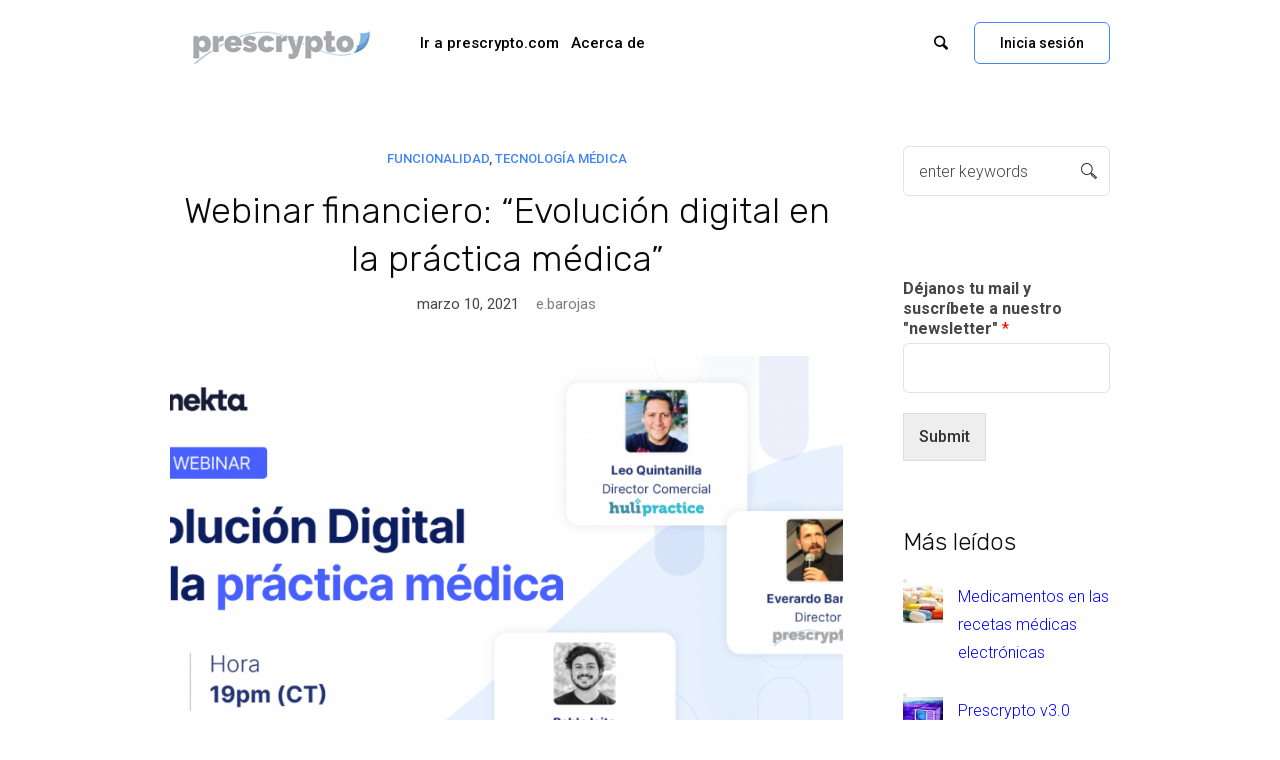

--- FILE ---
content_type: text/html; charset=UTF-8
request_url: https://blog.prescrypto.com/funcionalidad/webinar-financiero-evolucion-digital-en-la-practica-medica/
body_size: 14101
content:
<!DOCTYPE html>
<html lang="es" class="cmsmasters_html">
<head>
<meta charset="UTF-8" />
<meta name="viewport" content="width=device-width, initial-scale=1, maximum-scale=1" />
<meta name="format-detection" content="telephone=no" />
<link rel="profile" href="https://gmpg.org/xfn/11" />
<link rel="pingback" href="https://blog.prescrypto.com/xmlrpc.php" />
<!-- Google Tag Manager -->
<script>(function(w,d,s,l,i){w[l]=w[l]||[];w[l].push({'gtm.start':
new Date().getTime(),event:'gtm.js'});var f=d.getElementsByTagName(s)[0],
j=d.createElement(s),dl=l!='dataLayer'?'&l='+l:'';j.async=true;j.src=
'https://www.googletagmanager.com/gtm.js?id='+i+dl;f.parentNode.insertBefore(j,f);
})(window,document,'script','dataLayer','GTM-5SSQM7H');</script>
<!-- End Google Tag Manager -->
<title>Webinar financiero: &quot;Evolución digital en la práctica médica&quot; &mdash; El Blog de Prescrypto</title>
<meta name='robots' content='max-image-preview:large' />
	<style>img:is([sizes="auto" i], [sizes^="auto," i]) { contain-intrinsic-size: 3000px 1500px }</style>
	

<meta name="robots" content="max-snippet:-1, max-image-preview:large, max-video-preview:-1"/>
<link rel="canonical" href="https://blog.prescrypto.com/funcionalidad/webinar-financiero-evolucion-digital-en-la-practica-medica/" />
<meta property="og:locale" content="es_MX" />
<meta property="og:type" content="article" />
<meta property="og:title" content="Webinar financiero: &quot;Evolución digital en la práctica médica&quot; &mdash; El Blog de Prescrypto" />
<meta property="og:description" content="La adopción de tecnologías digitales por profesionales de la salud está trayendo talento y productos nuevos e interesantes, algunos de ellos nos ayudan a facilitar las finanzas del consultorio. Los invitamos a un webinar en conjunto con la empresa financiera Conekta acerca de cómo está evolucinando la práctica médica. Hablaremos de temas financieros relevantes al..." />
<meta property="og:url" content="https://blog.prescrypto.com/funcionalidad/webinar-financiero-evolucion-digital-en-la-practica-medica/" />
<meta property="og:site_name" content="El Blog de Prescrypto" />
<meta property="article:publisher" content="https://es-la.facebook.com/prescrypto/" />
<meta property="article:section" content="Funcionalidad" />
<meta property="article:published_time" content="2021-03-11T01:29:04+00:00" />
<meta property="article:modified_time" content="2021-03-11T18:32:51+00:00" />
<meta property="og:updated_time" content="2021-03-11T18:32:51+00:00" />
<meta property="og:image" content="https://blog.prescrypto.com/wp-content/uploads/2021/03/webinar-prescrypto-2021.png" />
<meta property="og:image:secure_url" content="https://blog.prescrypto.com/wp-content/uploads/2021/03/webinar-prescrypto-2021.png" />
<meta property="og:image:width" content="1200" />
<meta property="og:image:height" content="630" />
<meta name="twitter:card" content="summary_large_image" />
<meta name="twitter:description" content="La adopción de tecnologías digitales por profesionales de la salud está trayendo talento y productos nuevos e interesantes, algunos de ellos nos ayudan a facilitar las finanzas del consultorio. Los invitamos a un webinar en conjunto con la empresa financiera Conekta acerca de cómo está evolucinando la práctica médica. Hablaremos de temas financieros relevantes al..." />
<meta name="twitter:title" content="Webinar financiero: &quot;Evolución digital en la práctica médica&quot; &mdash; El Blog de Prescrypto" />
<meta name="twitter:site" content="@prescrypto" />
<meta name="twitter:image" content="https://blog.prescrypto.com/wp-content/uploads/2021/03/webinar-prescrypto-2021.png" />
<meta name="twitter:creator" content="@e_barojas" />
<script type='application/ld+json' class='yoast-schema-graph yoast-schema-graph--main'>{"@context":"https://schema.org","@graph":[{"@type":"WebSite","@id":"https://blog.prescrypto.com/#website","url":"https://blog.prescrypto.com/","name":"El Blog de Prescrypto","description":"Prescripciones M\u00e9dicas Electr\u00f3nicas","potentialAction":{"@type":"SearchAction","target":"https://blog.prescrypto.com/?s={search_term_string}","query-input":"required name=search_term_string"}},{"@type":"ImageObject","@id":"https://blog.prescrypto.com/funcionalidad/webinar-financiero-evolucion-digital-en-la-practica-medica/#primaryimage","url":"https://blog.prescrypto.com/wp-content/uploads/2021/03/webinar-prescrypto-2021.png","width":1200,"height":630},{"@type":"WebPage","@id":"https://blog.prescrypto.com/funcionalidad/webinar-financiero-evolucion-digital-en-la-practica-medica/#webpage","url":"https://blog.prescrypto.com/funcionalidad/webinar-financiero-evolucion-digital-en-la-practica-medica/","inLanguage":"es","name":"Webinar financiero: &quot;Evoluci\u00f3n digital en la pr\u00e1ctica m\u00e9dica&quot; &mdash; El Blog de Prescrypto","isPartOf":{"@id":"https://blog.prescrypto.com/#website"},"primaryImageOfPage":{"@id":"https://blog.prescrypto.com/funcionalidad/webinar-financiero-evolucion-digital-en-la-practica-medica/#primaryimage"},"datePublished":"2021-03-11T01:29:04+00:00","dateModified":"2021-03-11T18:32:51+00:00","author":{"@id":"https://blog.prescrypto.com/#/schema/person/f43ad3170ef08e53c1b9f66f86c21004"}},{"@type":["Person"],"@id":"https://blog.prescrypto.com/#/schema/person/f43ad3170ef08e53c1b9f66f86c21004","name":"e.barojas","image":{"@type":"ImageObject","@id":"https://blog.prescrypto.com/#authorlogo","url":"https://secure.gravatar.com/avatar/378df2eaca400a561d4062fe645b543b?s=96&d=mm&r=g","caption":"e.barojas"},"description":"CEO y fundador de Prescrypto","sameAs":["https://twitter.com/e_barojas"]}]}</script>
<!-- / Yoast SEO Premium plugin. -->

<link rel='dns-prefetch' href='//secure.gravatar.com' />
<link rel='dns-prefetch' href='//www.googletagmanager.com' />
<link rel='dns-prefetch' href='//stats.wp.com' />
<link rel='dns-prefetch' href='//fonts.googleapis.com' />
<link rel='dns-prefetch' href='//v0.wordpress.com' />
<link rel='preconnect' href='//c0.wp.com' />
<link rel="alternate" type="application/rss+xml" title="El Blog de Prescrypto &raquo; Feed" href="https://blog.prescrypto.com/feed/" />
<link rel="alternate" type="application/rss+xml" title="El Blog de Prescrypto &raquo; RSS de los comentarios" href="https://blog.prescrypto.com/comments/feed/" />
<link rel="alternate" type="application/rss+xml" title="El Blog de Prescrypto &raquo; Webinar financiero: &#8220;Evolución digital en la práctica médica&#8221; RSS de los comentarios" href="https://blog.prescrypto.com/funcionalidad/webinar-financiero-evolucion-digital-en-la-practica-medica/feed/" />
<script>
/* <![CDATA[ */
window._wpemojiSettings = {"baseUrl":"https:\/\/s.w.org\/images\/core\/emoji\/15.0.3\/72x72\/","ext":".png","svgUrl":"https:\/\/s.w.org\/images\/core\/emoji\/15.0.3\/svg\/","svgExt":".svg","source":{"concatemoji":"https:\/\/blog.prescrypto.com\/wp-includes\/js\/wp-emoji-release.min.js"}};
/*! This file is auto-generated */
!function(i,n){var o,s,e;function c(e){try{var t={supportTests:e,timestamp:(new Date).valueOf()};sessionStorage.setItem(o,JSON.stringify(t))}catch(e){}}function p(e,t,n){e.clearRect(0,0,e.canvas.width,e.canvas.height),e.fillText(t,0,0);var t=new Uint32Array(e.getImageData(0,0,e.canvas.width,e.canvas.height).data),r=(e.clearRect(0,0,e.canvas.width,e.canvas.height),e.fillText(n,0,0),new Uint32Array(e.getImageData(0,0,e.canvas.width,e.canvas.height).data));return t.every(function(e,t){return e===r[t]})}function u(e,t,n){switch(t){case"flag":return n(e,"\ud83c\udff3\ufe0f\u200d\u26a7\ufe0f","\ud83c\udff3\ufe0f\u200b\u26a7\ufe0f")?!1:!n(e,"\ud83c\uddfa\ud83c\uddf3","\ud83c\uddfa\u200b\ud83c\uddf3")&&!n(e,"\ud83c\udff4\udb40\udc67\udb40\udc62\udb40\udc65\udb40\udc6e\udb40\udc67\udb40\udc7f","\ud83c\udff4\u200b\udb40\udc67\u200b\udb40\udc62\u200b\udb40\udc65\u200b\udb40\udc6e\u200b\udb40\udc67\u200b\udb40\udc7f");case"emoji":return!n(e,"\ud83d\udc26\u200d\u2b1b","\ud83d\udc26\u200b\u2b1b")}return!1}function f(e,t,n){var r="undefined"!=typeof WorkerGlobalScope&&self instanceof WorkerGlobalScope?new OffscreenCanvas(300,150):i.createElement("canvas"),a=r.getContext("2d",{willReadFrequently:!0}),o=(a.textBaseline="top",a.font="600 32px Arial",{});return e.forEach(function(e){o[e]=t(a,e,n)}),o}function t(e){var t=i.createElement("script");t.src=e,t.defer=!0,i.head.appendChild(t)}"undefined"!=typeof Promise&&(o="wpEmojiSettingsSupports",s=["flag","emoji"],n.supports={everything:!0,everythingExceptFlag:!0},e=new Promise(function(e){i.addEventListener("DOMContentLoaded",e,{once:!0})}),new Promise(function(t){var n=function(){try{var e=JSON.parse(sessionStorage.getItem(o));if("object"==typeof e&&"number"==typeof e.timestamp&&(new Date).valueOf()<e.timestamp+604800&&"object"==typeof e.supportTests)return e.supportTests}catch(e){}return null}();if(!n){if("undefined"!=typeof Worker&&"undefined"!=typeof OffscreenCanvas&&"undefined"!=typeof URL&&URL.createObjectURL&&"undefined"!=typeof Blob)try{var e="postMessage("+f.toString()+"("+[JSON.stringify(s),u.toString(),p.toString()].join(",")+"));",r=new Blob([e],{type:"text/javascript"}),a=new Worker(URL.createObjectURL(r),{name:"wpTestEmojiSupports"});return void(a.onmessage=function(e){c(n=e.data),a.terminate(),t(n)})}catch(e){}c(n=f(s,u,p))}t(n)}).then(function(e){for(var t in e)n.supports[t]=e[t],n.supports.everything=n.supports.everything&&n.supports[t],"flag"!==t&&(n.supports.everythingExceptFlag=n.supports.everythingExceptFlag&&n.supports[t]);n.supports.everythingExceptFlag=n.supports.everythingExceptFlag&&!n.supports.flag,n.DOMReady=!1,n.readyCallback=function(){n.DOMReady=!0}}).then(function(){return e}).then(function(){var e;n.supports.everything||(n.readyCallback(),(e=n.source||{}).concatemoji?t(e.concatemoji):e.wpemoji&&e.twemoji&&(t(e.twemoji),t(e.wpemoji)))}))}((window,document),window._wpemojiSettings);
/* ]]> */
</script>
<link rel='stylesheet' id='layerslider-css' href='https://blog.prescrypto.com/wp-content/plugins/LayerSlider/static/layerslider/css/layerslider.css' media='all' />
<style id='wp-emoji-styles-inline-css'>

	img.wp-smiley, img.emoji {
		display: inline !important;
		border: none !important;
		box-shadow: none !important;
		height: 1em !important;
		width: 1em !important;
		margin: 0 0.07em !important;
		vertical-align: -0.1em !important;
		background: none !important;
		padding: 0 !important;
	}
</style>
<link rel='stylesheet' id='wp-block-library-css' href='https://c0.wp.com/c/6.7.1/wp-includes/css/dist/block-library/style.min.css' media='all' />
<link rel='stylesheet' id='mediaelement-css' href='https://c0.wp.com/c/6.7.1/wp-includes/js/mediaelement/mediaelementplayer-legacy.min.css' media='all' />
<link rel='stylesheet' id='wp-mediaelement-css' href='https://c0.wp.com/c/6.7.1/wp-includes/js/mediaelement/wp-mediaelement.min.css' media='all' />
<style id='jetpack-sharing-buttons-style-inline-css'>
.jetpack-sharing-buttons__services-list{display:flex;flex-direction:row;flex-wrap:wrap;gap:0;list-style-type:none;margin:5px;padding:0}.jetpack-sharing-buttons__services-list.has-small-icon-size{font-size:12px}.jetpack-sharing-buttons__services-list.has-normal-icon-size{font-size:16px}.jetpack-sharing-buttons__services-list.has-large-icon-size{font-size:24px}.jetpack-sharing-buttons__services-list.has-huge-icon-size{font-size:36px}@media print{.jetpack-sharing-buttons__services-list{display:none!important}}.editor-styles-wrapper .wp-block-jetpack-sharing-buttons{gap:0;padding-inline-start:0}ul.jetpack-sharing-buttons__services-list.has-background{padding:1.25em 2.375em}
</style>
<style id='classic-theme-styles-inline-css'>
/*! This file is auto-generated */
.wp-block-button__link{color:#fff;background-color:#32373c;border-radius:9999px;box-shadow:none;text-decoration:none;padding:calc(.667em + 2px) calc(1.333em + 2px);font-size:1.125em}.wp-block-file__button{background:#32373c;color:#fff;text-decoration:none}
</style>
<style id='global-styles-inline-css'>
:root{--wp--preset--aspect-ratio--square: 1;--wp--preset--aspect-ratio--4-3: 4/3;--wp--preset--aspect-ratio--3-4: 3/4;--wp--preset--aspect-ratio--3-2: 3/2;--wp--preset--aspect-ratio--2-3: 2/3;--wp--preset--aspect-ratio--16-9: 16/9;--wp--preset--aspect-ratio--9-16: 9/16;--wp--preset--color--black: #000000;--wp--preset--color--cyan-bluish-gray: #abb8c3;--wp--preset--color--white: #ffffff;--wp--preset--color--pale-pink: #f78da7;--wp--preset--color--vivid-red: #cf2e2e;--wp--preset--color--luminous-vivid-orange: #ff6900;--wp--preset--color--luminous-vivid-amber: #fcb900;--wp--preset--color--light-green-cyan: #7bdcb5;--wp--preset--color--vivid-green-cyan: #00d084;--wp--preset--color--pale-cyan-blue: #8ed1fc;--wp--preset--color--vivid-cyan-blue: #0693e3;--wp--preset--color--vivid-purple: #9b51e0;--wp--preset--color--: #4285f4;--wp--preset--gradient--vivid-cyan-blue-to-vivid-purple: linear-gradient(135deg,rgba(6,147,227,1) 0%,rgb(155,81,224) 100%);--wp--preset--gradient--light-green-cyan-to-vivid-green-cyan: linear-gradient(135deg,rgb(122,220,180) 0%,rgb(0,208,130) 100%);--wp--preset--gradient--luminous-vivid-amber-to-luminous-vivid-orange: linear-gradient(135deg,rgba(252,185,0,1) 0%,rgba(255,105,0,1) 100%);--wp--preset--gradient--luminous-vivid-orange-to-vivid-red: linear-gradient(135deg,rgba(255,105,0,1) 0%,rgb(207,46,46) 100%);--wp--preset--gradient--very-light-gray-to-cyan-bluish-gray: linear-gradient(135deg,rgb(238,238,238) 0%,rgb(169,184,195) 100%);--wp--preset--gradient--cool-to-warm-spectrum: linear-gradient(135deg,rgb(74,234,220) 0%,rgb(151,120,209) 20%,rgb(207,42,186) 40%,rgb(238,44,130) 60%,rgb(251,105,98) 80%,rgb(254,248,76) 100%);--wp--preset--gradient--blush-light-purple: linear-gradient(135deg,rgb(255,206,236) 0%,rgb(152,150,240) 100%);--wp--preset--gradient--blush-bordeaux: linear-gradient(135deg,rgb(254,205,165) 0%,rgb(254,45,45) 50%,rgb(107,0,62) 100%);--wp--preset--gradient--luminous-dusk: linear-gradient(135deg,rgb(255,203,112) 0%,rgb(199,81,192) 50%,rgb(65,88,208) 100%);--wp--preset--gradient--pale-ocean: linear-gradient(135deg,rgb(255,245,203) 0%,rgb(182,227,212) 50%,rgb(51,167,181) 100%);--wp--preset--gradient--electric-grass: linear-gradient(135deg,rgb(202,248,128) 0%,rgb(113,206,126) 100%);--wp--preset--gradient--midnight: linear-gradient(135deg,rgb(2,3,129) 0%,rgb(40,116,252) 100%);--wp--preset--font-size--small: 13px;--wp--preset--font-size--medium: 20px;--wp--preset--font-size--large: 36px;--wp--preset--font-size--x-large: 42px;--wp--preset--spacing--20: 0.44rem;--wp--preset--spacing--30: 0.67rem;--wp--preset--spacing--40: 1rem;--wp--preset--spacing--50: 1.5rem;--wp--preset--spacing--60: 2.25rem;--wp--preset--spacing--70: 3.38rem;--wp--preset--spacing--80: 5.06rem;--wp--preset--shadow--natural: 6px 6px 9px rgba(0, 0, 0, 0.2);--wp--preset--shadow--deep: 12px 12px 50px rgba(0, 0, 0, 0.4);--wp--preset--shadow--sharp: 6px 6px 0px rgba(0, 0, 0, 0.2);--wp--preset--shadow--outlined: 6px 6px 0px -3px rgba(255, 255, 255, 1), 6px 6px rgba(0, 0, 0, 1);--wp--preset--shadow--crisp: 6px 6px 0px rgba(0, 0, 0, 1);}:where(.is-layout-flex){gap: 0.5em;}:where(.is-layout-grid){gap: 0.5em;}body .is-layout-flex{display: flex;}.is-layout-flex{flex-wrap: wrap;align-items: center;}.is-layout-flex > :is(*, div){margin: 0;}body .is-layout-grid{display: grid;}.is-layout-grid > :is(*, div){margin: 0;}:where(.wp-block-columns.is-layout-flex){gap: 2em;}:where(.wp-block-columns.is-layout-grid){gap: 2em;}:where(.wp-block-post-template.is-layout-flex){gap: 1.25em;}:where(.wp-block-post-template.is-layout-grid){gap: 1.25em;}.has-black-color{color: var(--wp--preset--color--black) !important;}.has-cyan-bluish-gray-color{color: var(--wp--preset--color--cyan-bluish-gray) !important;}.has-white-color{color: var(--wp--preset--color--white) !important;}.has-pale-pink-color{color: var(--wp--preset--color--pale-pink) !important;}.has-vivid-red-color{color: var(--wp--preset--color--vivid-red) !important;}.has-luminous-vivid-orange-color{color: var(--wp--preset--color--luminous-vivid-orange) !important;}.has-luminous-vivid-amber-color{color: var(--wp--preset--color--luminous-vivid-amber) !important;}.has-light-green-cyan-color{color: var(--wp--preset--color--light-green-cyan) !important;}.has-vivid-green-cyan-color{color: var(--wp--preset--color--vivid-green-cyan) !important;}.has-pale-cyan-blue-color{color: var(--wp--preset--color--pale-cyan-blue) !important;}.has-vivid-cyan-blue-color{color: var(--wp--preset--color--vivid-cyan-blue) !important;}.has-vivid-purple-color{color: var(--wp--preset--color--vivid-purple) !important;}.has-black-background-color{background-color: var(--wp--preset--color--black) !important;}.has-cyan-bluish-gray-background-color{background-color: var(--wp--preset--color--cyan-bluish-gray) !important;}.has-white-background-color{background-color: var(--wp--preset--color--white) !important;}.has-pale-pink-background-color{background-color: var(--wp--preset--color--pale-pink) !important;}.has-vivid-red-background-color{background-color: var(--wp--preset--color--vivid-red) !important;}.has-luminous-vivid-orange-background-color{background-color: var(--wp--preset--color--luminous-vivid-orange) !important;}.has-luminous-vivid-amber-background-color{background-color: var(--wp--preset--color--luminous-vivid-amber) !important;}.has-light-green-cyan-background-color{background-color: var(--wp--preset--color--light-green-cyan) !important;}.has-vivid-green-cyan-background-color{background-color: var(--wp--preset--color--vivid-green-cyan) !important;}.has-pale-cyan-blue-background-color{background-color: var(--wp--preset--color--pale-cyan-blue) !important;}.has-vivid-cyan-blue-background-color{background-color: var(--wp--preset--color--vivid-cyan-blue) !important;}.has-vivid-purple-background-color{background-color: var(--wp--preset--color--vivid-purple) !important;}.has-black-border-color{border-color: var(--wp--preset--color--black) !important;}.has-cyan-bluish-gray-border-color{border-color: var(--wp--preset--color--cyan-bluish-gray) !important;}.has-white-border-color{border-color: var(--wp--preset--color--white) !important;}.has-pale-pink-border-color{border-color: var(--wp--preset--color--pale-pink) !important;}.has-vivid-red-border-color{border-color: var(--wp--preset--color--vivid-red) !important;}.has-luminous-vivid-orange-border-color{border-color: var(--wp--preset--color--luminous-vivid-orange) !important;}.has-luminous-vivid-amber-border-color{border-color: var(--wp--preset--color--luminous-vivid-amber) !important;}.has-light-green-cyan-border-color{border-color: var(--wp--preset--color--light-green-cyan) !important;}.has-vivid-green-cyan-border-color{border-color: var(--wp--preset--color--vivid-green-cyan) !important;}.has-pale-cyan-blue-border-color{border-color: var(--wp--preset--color--pale-cyan-blue) !important;}.has-vivid-cyan-blue-border-color{border-color: var(--wp--preset--color--vivid-cyan-blue) !important;}.has-vivid-purple-border-color{border-color: var(--wp--preset--color--vivid-purple) !important;}.has-vivid-cyan-blue-to-vivid-purple-gradient-background{background: var(--wp--preset--gradient--vivid-cyan-blue-to-vivid-purple) !important;}.has-light-green-cyan-to-vivid-green-cyan-gradient-background{background: var(--wp--preset--gradient--light-green-cyan-to-vivid-green-cyan) !important;}.has-luminous-vivid-amber-to-luminous-vivid-orange-gradient-background{background: var(--wp--preset--gradient--luminous-vivid-amber-to-luminous-vivid-orange) !important;}.has-luminous-vivid-orange-to-vivid-red-gradient-background{background: var(--wp--preset--gradient--luminous-vivid-orange-to-vivid-red) !important;}.has-very-light-gray-to-cyan-bluish-gray-gradient-background{background: var(--wp--preset--gradient--very-light-gray-to-cyan-bluish-gray) !important;}.has-cool-to-warm-spectrum-gradient-background{background: var(--wp--preset--gradient--cool-to-warm-spectrum) !important;}.has-blush-light-purple-gradient-background{background: var(--wp--preset--gradient--blush-light-purple) !important;}.has-blush-bordeaux-gradient-background{background: var(--wp--preset--gradient--blush-bordeaux) !important;}.has-luminous-dusk-gradient-background{background: var(--wp--preset--gradient--luminous-dusk) !important;}.has-pale-ocean-gradient-background{background: var(--wp--preset--gradient--pale-ocean) !important;}.has-electric-grass-gradient-background{background: var(--wp--preset--gradient--electric-grass) !important;}.has-midnight-gradient-background{background: var(--wp--preset--gradient--midnight) !important;}.has-small-font-size{font-size: var(--wp--preset--font-size--small) !important;}.has-medium-font-size{font-size: var(--wp--preset--font-size--medium) !important;}.has-large-font-size{font-size: var(--wp--preset--font-size--large) !important;}.has-x-large-font-size{font-size: var(--wp--preset--font-size--x-large) !important;}
:where(.wp-block-post-template.is-layout-flex){gap: 1.25em;}:where(.wp-block-post-template.is-layout-grid){gap: 1.25em;}
:where(.wp-block-columns.is-layout-flex){gap: 2em;}:where(.wp-block-columns.is-layout-grid){gap: 2em;}
:root :where(.wp-block-pullquote){font-size: 1.5em;line-height: 1.6;}
</style>
<link rel='stylesheet' id='contact-form-7-css' href='https://blog.prescrypto.com/wp-content/plugins/contact-form-7/includes/css/styles.css' media='all' />
<link rel='stylesheet' id='wordpress-popular-posts-css-css' href='https://blog.prescrypto.com/wp-content/plugins/wordpress-popular-posts/assets/css/wpp.css' media='all' />
<link rel='stylesheet' id='overwrite css-css' href='https://blog.prescrypto.com/wp-content/themes/aspero-child/css/eon-import.css' media='all' />
<link rel='stylesheet' id='aspero-theme-style-css' href='https://blog.prescrypto.com/wp-content/themes/aspero/style.css' media='screen, print' />
<link rel='stylesheet' id='aspero-style-css' href='https://blog.prescrypto.com/wp-content/themes/aspero/theme-framework/theme-style/css/style.css' media='screen, print' />
<style id='aspero-style-inline-css'>

	.header_mid .header_mid_inner .logo_wrap {
		width : 214px;
	}

	.header_mid_inner .logo img.logo_retina {
		width : 1650px;
	}


			.headline_color {
				background-color:#f2f6ff;
			}
			
		.headline_aligner {
			min-height:180px;
		}
		

	.header_top {
		height : 40px;
	}
	
	ul.top_line_nav > li > a {
		line-height : 38px;
	}
	
	.header_mid {
		height : 86px;
	}
	
	.header_bot {
		height : 68px;
	}
	
	#page.cmsmasters_heading_after_header #middle, 
	#page.cmsmasters_heading_under_header #middle .headline .headline_outer {
		padding-top : 86px;
	}
	
	#page.cmsmasters_heading_after_header.enable_header_top #middle, 
	#page.cmsmasters_heading_under_header.enable_header_top #middle .headline .headline_outer {
		padding-top : 126px;
	}
	
	#page.cmsmasters_heading_after_header.enable_header_bottom #middle, 
	#page.cmsmasters_heading_under_header.enable_header_bottom #middle .headline .headline_outer {
		padding-top : 154px;
	}
	
	#page.cmsmasters_heading_after_header.enable_header_top.enable_header_bottom #middle, 
	#page.cmsmasters_heading_under_header.enable_header_top.enable_header_bottom #middle .headline .headline_outer {
		padding-top : 194px;
	}
	
	@media only screen and (max-width: 1024px) {
		.header_top,
		.header_mid,
		.header_bot {
			height : auto;
		}
		
		.header_mid .header_mid_inner > div,
		.header_mid .header_mid_inner .cmsmasters_header_cart_link {
			height : 86px;
		}
		
		#page.cmsmasters_heading_after_header #middle, 
		#page.cmsmasters_heading_under_header #middle .headline .headline_outer, 
		#page.cmsmasters_heading_after_header.enable_header_top #middle, 
		#page.cmsmasters_heading_under_header.enable_header_top #middle .headline .headline_outer, 
		#page.cmsmasters_heading_after_header.enable_header_bottom #middle, 
		#page.cmsmasters_heading_under_header.enable_header_bottom #middle .headline .headline_outer, 
		#page.cmsmasters_heading_after_header.enable_header_top.enable_header_bottom #middle, 
		#page.cmsmasters_heading_under_header.enable_header_top.enable_header_bottom #middle .headline .headline_outer {
			padding-top : 0 !important;
		}
	}
	
	@media only screen and (max-width: 768px) {
		.header_mid .header_mid_inner > div, 
		.header_bot .header_bot_inner > div,
		.header_mid .header_mid_inner .cmsmasters_header_cart_link {
			height:auto;
		}
	}
	
	@media only screen and (max-width: 1024px) {
		.enable_header_centered .header_mid .header_mid_inner .cmsmasters_header_cart_link {
			height:auto;
		}
	}

</style>
<link rel='stylesheet' id='aspero-adaptive-css' href='https://blog.prescrypto.com/wp-content/themes/aspero/theme-framework/theme-style/css/adaptive.css' media='screen, print' />
<link rel='stylesheet' id='aspero-retina-css' href='https://blog.prescrypto.com/wp-content/themes/aspero/theme-framework/theme-style/css/retina.css' media='screen' />
<link rel='stylesheet' id='aspero-icons-css' href='https://blog.prescrypto.com/wp-content/themes/aspero/css/fontello.css' media='screen' />
<link rel='stylesheet' id='aspero-icons-custom-css' href='https://blog.prescrypto.com/wp-content/themes/aspero/theme-vars/theme-style/css/fontello-custom.css' media='screen' />
<link rel='stylesheet' id='animate-css' href='https://blog.prescrypto.com/wp-content/themes/aspero/css/animate.css' media='screen' />
<link rel='stylesheet' id='ilightbox-css' href='https://blog.prescrypto.com/wp-content/themes/aspero/css/ilightbox.css' media='screen' />
<link rel='stylesheet' id='ilightbox-skin-dark-css' href='https://blog.prescrypto.com/wp-content/themes/aspero/css/ilightbox-skins/dark-skin.css' media='screen' />
<link rel='stylesheet' id='aspero-fonts-schemes-css' href='https://blog.prescrypto.com/wp-content/uploads/cmsmasters_styles/aspero.css' media='screen' />
<link rel='stylesheet' id='google-fonts-css' href='//fonts.googleapis.com/css?family=Roboto%3A100%2C100italic%2C300%2C300italic%2C400%2C400italic%2C500%2C500italic%2C700%2C700italic%2C900%2C900italic%7CRubik%3A300%2C300i%2C400%2C400i%2C500%2C500i%2C700%2C700i%2C900%2C900i&#038;ver=6.7.1' media='all' />
<link rel='stylesheet' id='aspero-theme-vars-style-css' href='https://blog.prescrypto.com/wp-content/themes/aspero/theme-vars/theme-style/css/vars-style.css' media='screen, print' />
<link rel='stylesheet' id='aspero-gutenberg-frontend-style-css' href='https://blog.prescrypto.com/wp-content/themes/aspero/gutenberg/cmsmasters-framework/theme-style/css/frontend-style.css' media='screen' />
<link rel='stylesheet' id='aspero-child-style-css' href='https://blog.prescrypto.com/wp-content/themes/aspero-child/style.css' media='screen, print' />
<script id="layerslider-greensock-js-extra">
/* <![CDATA[ */
var LS_Meta = {"v":"6.8.2"};
/* ]]> */
</script>
<script src="https://blog.prescrypto.com/wp-content/plugins/LayerSlider/static/layerslider/js/greensock.js" id="layerslider-greensock-js"></script>
<script src="https://c0.wp.com/c/6.7.1/wp-includes/js/jquery/jquery.min.js" id="jquery-core-js"></script>
<script src="https://c0.wp.com/c/6.7.1/wp-includes/js/jquery/jquery-migrate.min.js" id="jquery-migrate-js"></script>
<script src="https://blog.prescrypto.com/wp-content/plugins/LayerSlider/static/layerslider/js/layerslider.kreaturamedia.jquery.js" id="layerslider-js"></script>
<script src="https://blog.prescrypto.com/wp-content/plugins/LayerSlider/static/layerslider/js/layerslider.transitions.js" id="layerslider-transitions-js"></script>
<script type="application/json" id="wpp-json">
/* <![CDATA[ */
{"sampling_active":0,"sampling_rate":100,"ajax_url":"https:\/\/blog.prescrypto.com\/wp-json\/wordpress-popular-posts\/v1\/popular-posts","ID":1370,"token":"7c79a87cd5","lang":0,"debug":0}
/* ]]> */
</script>
<script src="https://blog.prescrypto.com/wp-content/plugins/wordpress-popular-posts/assets/js/wpp.min.js" id="wpp-js-js"></script>
<script src="https://blog.prescrypto.com/wp-content/themes/aspero/js/debounced-resize.min.js" id="debounced-resize-js"></script>
<script src="https://blog.prescrypto.com/wp-content/themes/aspero/js/modernizr.min.js" id="modernizr-js"></script>
<script src="https://blog.prescrypto.com/wp-content/themes/aspero/js/respond.min.js" id="respond-js"></script>
<script src="https://blog.prescrypto.com/wp-content/themes/aspero/js/jquery.iLightBox.min.js" id="iLightBox-js"></script>
<script src="https://www.googletagmanager.com/gtag/js?id=UA-79844743-3" id="google_gtagjs-js" async></script>
<script id="google_gtagjs-js-after">
/* <![CDATA[ */
window.dataLayer = window.dataLayer || [];function gtag(){dataLayer.push(arguments);}
gtag("js", new Date());
gtag("set", "developer_id.dZTNiMT", true);
gtag("config", "UA-79844743-3", {"anonymize_ip":true});
/* ]]> */
</script>
<meta name="generator" content="Powered by LayerSlider 6.8.2 - Multi-Purpose, Responsive, Parallax, Mobile-Friendly Slider Plugin for WordPress." />
<!-- LayerSlider updates and docs at: https://layerslider.kreaturamedia.com -->
<link rel="https://api.w.org/" href="https://blog.prescrypto.com/wp-json/" /><link rel="alternate" title="JSON" type="application/json" href="https://blog.prescrypto.com/wp-json/wp/v2/posts/1370" /><link rel="EditURI" type="application/rsd+xml" title="RSD" href="https://blog.prescrypto.com/xmlrpc.php?rsd" />
<meta name="generator" content="WordPress 6.7.1" />
<link rel='shortlink' href='https://wp.me/p9Q9vY-m6' />
<link rel="alternate" title="oEmbed (JSON)" type="application/json+oembed" href="https://blog.prescrypto.com/wp-json/oembed/1.0/embed?url=https%3A%2F%2Fblog.prescrypto.com%2Ffuncionalidad%2Fwebinar-financiero-evolucion-digital-en-la-practica-medica%2F" />
<link rel="alternate" title="oEmbed (XML)" type="text/xml+oembed" href="https://blog.prescrypto.com/wp-json/oembed/1.0/embed?url=https%3A%2F%2Fblog.prescrypto.com%2Ffuncionalidad%2Fwebinar-financiero-evolucion-digital-en-la-practica-medica%2F&#038;format=xml" />
<meta name="generator" content="Site Kit by Google 1.27.0" /><link rel="alternate" type="application/feed+json" title="El Blog de Prescrypto &raquo; JSON Feed" href="https://blog.prescrypto.com/feed/json/" />
<link rel="alternate" type="application/feed+json" title="El Blog de Prescrypto &raquo; Webinar financiero: &#8220;Evolución digital en la práctica médica&#8221; Comments Feed" href="https://blog.prescrypto.com/funcionalidad/webinar-financiero-evolucion-digital-en-la-practica-medica/feed/json/" />
	<style>img#wpstats{display:none}</style>
		<link rel="icon" href="https://blog.prescrypto.com/wp-content/uploads/2019/05/cropped-logo-cuadrado-final-32x32.jpg" sizes="32x32" />
<link rel="icon" href="https://blog.prescrypto.com/wp-content/uploads/2019/05/cropped-logo-cuadrado-final-192x192.jpg" sizes="192x192" />
<link rel="apple-touch-icon" href="https://blog.prescrypto.com/wp-content/uploads/2019/05/cropped-logo-cuadrado-final-180x180.jpg" />
<meta name="msapplication-TileImage" content="https://blog.prescrypto.com/wp-content/uploads/2019/05/cropped-logo-cuadrado-final-270x270.jpg" />
		<style id="wp-custom-css">
			a {
	color: blue;
}		</style>
		</head>
<body class="post-template-default single single-post postid-1370 single-format-standard elementor-default elementor-kit-1361">
<!-- Google Tag Manager (noscript) -->
<noscript><iframe src="https://www.googletagmanager.com/ns.html?id=GTM-TL7FCGS"
height="0" width="0" style="display:none;visibility:hidden"></iframe></noscript>
<!-- End Google Tag Manager (noscript) -->

<div class="cmsmasters_header_search_form">
			<span class="cmsmasters_header_search_form_close cmsmasters_theme_icon_cancel"></span><form method="get" action="https://blog.prescrypto.com/">
			<div class="cmsmasters_header_search_form_field">
				<input type="search" name="s" placeholder="Enter Keywords" value="" />
				<button type="submit">Search</button>
			</div>
		</form></div>
<!-- Start Page -->
<div id="page" class="chrome_only cmsmasters_liquid fixed_header cmsmasters_heading_after_header hfeed site">

<!-- Start Main -->
<div id="main">

<!-- Start Header -->
<header id="header" class="cmsmasters_header_default">
	<div class="header_mid" data-height="86"><div class="header_mid_outer"><div class="header_mid_inner"><div class="logo_wrap"><a href="https://blog.prescrypto.com/" title="El Blog de Prescrypto" class="logo">
	<img src="https://blog.prescrypto.com/wp-content/uploads/2020/09/prescrypto-logo-FRESH-214x70-1.gif" alt="El Blog de Prescrypto" /><img class="logo_retina" src="https://blog.prescrypto.com/wp-content/uploads/2019/05/prescrypto-logo-FRESH.jpg" alt="El Blog de Prescrypto" width="1650" height="538" /></a>
</div><div class="resp_mid_nav_wrap"><div class="resp_mid_nav_outer"><a class="responsive_nav resp_mid_nav" href="javascript:void(0)"><span></span></a></div></div><div class="header_mid_button_wrap"><a href="https://www.prescrypto.com/accounts/login/" class="cmsmasters_button header_mid_button">Inicia sesión</a></div><div class="mid_search_but_wrap"><a href="javascript:void(0)" class="mid_search_but cmsmasters_header_search_but cmsmasters-icon-search-1"></a></div><!-- Start Navigation --><div class="mid_nav_wrap"><nav><div class="menu-main-container"><ul id="navigation" class="mid_nav navigation"><li id="menu-item-66" class="menu-item menu-item-type-custom menu-item-object-custom menu-item-66"><a href="https://www.prescrypto.com"><span class="nav_item_wrap">Ir a prescrypto.com</span></a></li>
<li id="menu-item-67" class="menu-item menu-item-type-post_type menu-item-object-page menu-item-67"><a href="https://blog.prescrypto.com/acerca-de/"><span class="nav_item_wrap">Acerca de</span></a></li>
</ul></div></nav></div><!-- Finish Navigation --></div></div></div></header>
<!-- Finish Header -->


<!-- Start Middle -->
<div id="middle">
<div class="headline cmsmasters_color_scheme_default">
				<div class="headline_outer cmsmasters_headline_disabled">
					<div class="headline_color"></div></div>
			</div><div class="middle_inner">
<div class="content_wrap r_sidebar">

<!-- Start Content -->
<div class="content entry">
	<div class="blog opened-article"><!-- Start Post Single Article -->
<article id="post-1370" class="cmsmasters_open_post post-1370 post type-post status-publish format-standard has-post-thumbnail hentry category-funcionalidad category-tecnologia-medica">
	<span class="cmsmasters_post_category"><a href="https://blog.prescrypto.com/categoria/funcionalidad/" class="cmsmasters_cat_color cmsmasters_cat_2" rel="category tag">Funcionalidad</a>, <a href="https://blog.prescrypto.com/categoria/tecnologia-medica/" class="cmsmasters_cat_color cmsmasters_cat_3" rel="category tag">Tecnología médica</a></span><header class="cmsmasters_post_header entry-header"><h2 class="cmsmasters_post_title entry-title">Webinar financiero: &#8220;Evolución digital en la práctica médica&#8221;</h2></header><div class="cmsmasters_post_cont_info entry-meta"><span class="cmsmasters_post_date"><abbr class="published" title="marzo 10, 2021">marzo 10, 2021</abbr><abbr class="dn date updated" title="marzo 11, 2021">marzo 11, 2021</abbr></span><span class="cmsmasters_post_author"><a href="https://blog.prescrypto.com/author/e-barojas/" title="Posts by e.barojas" class="vcard author" rel="author"><span class="fn">e.barojas</span></a></span></div><figure class="cmsmasters_img_wrap"><a href="https://blog.prescrypto.com/wp-content/uploads/2021/03/webinar-prescrypto-2021.png" title="Webinar financiero: &#8220;Evolución digital en la práctica médica&#8221;" rel="ilightbox[cmsmasters_open_post_img_696a5961790e0]" class="cmsmasters_img_link"><img width="860" height="575" src="https://blog.prescrypto.com/wp-content/uploads/2021/03/webinar-prescrypto-2021-860x575.png" class=" wp-post-image" alt="Webinar financiero: &#8220;Evolución digital en la práctica médica&#8221;" title="Webinar financiero: &#8220;Evolución digital en la práctica médica&#8221;" decoding="async" fetchpriority="high" data-attachment-id="1379" data-permalink="https://blog.prescrypto.com/funcionalidad/webinar-financiero-evolucion-digital-en-la-practica-medica/attachment/webinar-prescrypto-2021/" data-orig-file="https://blog.prescrypto.com/wp-content/uploads/2021/03/webinar-prescrypto-2021.png" data-orig-size="1200,630" data-comments-opened="1" data-image-meta="{&quot;aperture&quot;:&quot;0&quot;,&quot;credit&quot;:&quot;&quot;,&quot;camera&quot;:&quot;&quot;,&quot;caption&quot;:&quot;&quot;,&quot;created_timestamp&quot;:&quot;0&quot;,&quot;copyright&quot;:&quot;&quot;,&quot;focal_length&quot;:&quot;0&quot;,&quot;iso&quot;:&quot;0&quot;,&quot;shutter_speed&quot;:&quot;0&quot;,&quot;title&quot;:&quot;&quot;,&quot;orientation&quot;:&quot;0&quot;}" data-image-title="webinar-prescrypto-2021" data-image-description="" data-image-caption="" data-medium-file="https://blog.prescrypto.com/wp-content/uploads/2021/03/webinar-prescrypto-2021-300x158.png" data-large-file="https://blog.prescrypto.com/wp-content/uploads/2021/03/webinar-prescrypto-2021-1024x538.png" /></a></figure><div class="cmsmasters_post_content entry-content">
<p>La adopción de tecnologías digitales por profesionales de la salud está trayendo talento y productos nuevos e interesantes, algunos de ellos nos ayudan a facilitar las finanzas del consultorio.</p>



<p>Los invitamos a un webinar en conjunto con la empresa financiera Conekta acerca de cómo está evolucinando la práctica médica. Hablaremos de temas financieros relevantes al uso de Prescrypto, cómo cobrar remotamente y hacia dónde se está dirigiendo la industria del software médico.</p>



<p><strong>Pueden ver los detalles e inscribirse aquí:</strong></p>



<p><a href="https://my.demio.com/ref/MlX4Bo4W70fFTQnL"><strong>https://my.demio.com/ref/MlX4Bo4W70fFTQnL</strong></a></p>
</div>		
<footer class="cmsmasters_post_footer entry-meta"><div class="cmsmasters_post_meta_info entry-meta"><span class="cmsmasters_comments cmsmasters_post_comments"><a class="cmsmasters_theme_icon_comment" href="https://blog.prescrypto.com/funcionalidad/webinar-financiero-evolucion-digital-en-la-practica-medica/#respond" title="Comment on Webinar financiero: &#8220;Evolución digital en la práctica médica&#8221;"><span>0 </span></a></span></div></footer></article>

<!-- Finish Post Single Article -->
<aside class="post_nav"><span class="cmsmasters_prev_post"><a href="https://blog.prescrypto.com/general/medicina-personalizada-con-cbd-dosis-y-vias-de-administracion/" rel="prev">Medicina personalizada con CBD: dosis y vías de administración</a><span class="cmsmasters_prev_arrow"><span></span></span></span><span class="dn"></span><span class="cmsmasters_next_post"><a href="https://blog.prescrypto.com/funcionalidad/prescrypto-cumple-con-los-nuevos-lineamientos-de-las-recetas-medicas-electronicas/" rel="next">Prescrypto cumple con los nuevos lineamientos de las recetas médicas electrónicas</a><span class="cmsmasters_next_arrow"><span></span></span></span></aside><aside class="about_author"><h3 class="about_author_title">About author</h3><div class="about_author_inner"><figure class="about_author_avatar"><img alt='' src='https://secure.gravatar.com/avatar/378df2eaca400a561d4062fe645b543b?s=110&#038;d=mm&#038;r=g' srcset='https://secure.gravatar.com/avatar/378df2eaca400a561d4062fe645b543b?s=220&#038;d=mm&#038;r=g 2x' class='avatar avatar-110 photo' height='110' width='110' decoding='async'/></figure><div class="about_author_cont"><h4 class="about_author_cont_title vcard author"><span class="fn" rel="author">Everardo J Barojas Méndez (e.barojas)</span></h4><p>CEO y fundador de Prescrypto</p></div></div></aside>	<div id="respond" class="comment-respond">
		<h3 id="reply-title" class="comment-reply-title">Leave a Reply <small><a rel="nofollow" id="cancel-comment-reply-link" href="/funcionalidad/webinar-financiero-evolucion-digital-en-la-practica-medica/#respond" style="display:none;">Cancel Reply</a></small></h3><form action="https://blog.prescrypto.com/wp-comments-post.php" method="post" id="commentform" class="comment-form" novalidate><p class="comment-notes">Your email address will not be published.</p>
<p class="comment-form-comment"><textarea name="comment" id="comment" cols="67" rows="2" placeholder="Comment"></textarea></p><p class="comment-form-author">
<input type="text" id="author" name="author" value="" size="35" placeholder="Your name *" />
</p>

<p class="comment-form-email">
<input type="text" id="email" name="email" value="" size="35" placeholder="Your email *" />
</p>

<p class="comment-form-cookies-consent">
<input type="checkbox" id="wp-comment-cookies-consent" name="wp-comment-cookies-consent" value="yes" />
<label for="wp-comment-cookies-consent">Save my name, email, and website in this browser for the next time I comment.</label>
</p>

<p class="comment-subscription-form"><input type="checkbox" name="subscribe_comments" id="subscribe_comments" value="subscribe" style="width: auto; -moz-appearance: checkbox; -webkit-appearance: checkbox;" /> <label class="subscribe-label" id="subscribe-label" for="subscribe_comments">Recibir un email con los siguientes comentarios a esta entrada.</label></p><p class="comment-subscription-form"><input type="checkbox" name="subscribe_blog" id="subscribe_blog" value="subscribe" style="width: auto; -moz-appearance: checkbox; -webkit-appearance: checkbox;" /> <label class="subscribe-label" id="subscribe-blog-label" for="subscribe_blog">Recibir un email con cada nueva entrada.</label></p><p class="form-submit"><input name="submit" type="submit" id="submit" class="submit" value="Add Comment" /> <input type='hidden' name='comment_post_ID' value='1370' id='comment_post_ID' />
<input type='hidden' name='comment_parent' id='comment_parent' value='0' />
</p><p style="display: none;"><input type="hidden" id="akismet_comment_nonce" name="akismet_comment_nonce" value="0aade54ad9" /></p><p style="display: none !important;" class="akismet-fields-container" data-prefix="ak_"><label>&#916;<textarea name="ak_hp_textarea" cols="45" rows="8" maxlength="100"></textarea></label><input type="hidden" id="ak_js_1" name="ak_js" value="23"/><script>document.getElementById( "ak_js_1" ).setAttribute( "value", ( new Date() ).getTime() );</script></p></form>	</div><!-- #respond -->
	</div></div>
<!-- Finish Content -->


<!-- Start Sidebar -->
<div class="sidebar">
<aside id="search-2" class="widget widget_search"><div class="search_bar_wrap">
		<form method="get" action="https://blog.prescrypto.com/">
			<p class="search_field">
				<input name="s" placeholder="enter keywords" value="" type="search" />
			</p>
			<p class="search_button">
				<button type="submit" class="cmsmasters_icon_custom_search"></button>
			</p>
		</form>
	</div></aside><aside id="wpforms-widget-3" class="widget wpforms-widget"><div class="wpforms-container wpforms-container-full" id="wpforms-737"><form id="wpforms-form-737" class="wpforms-validate wpforms-form" data-formid="737" method="post" enctype="multipart/form-data" action="/funcionalidad/webinar-financiero-evolucion-digital-en-la-practica-medica/" data-token="557fdc2d3b48b09de77006ebfa5f5b9a" data-token-time="1768577377"><noscript class="wpforms-error-noscript">Por favor, activa JavaScript en tu navegador para completar este formulario.</noscript><div class="wpforms-field-container"><div id="wpforms-737-field_1-container" class="wpforms-field wpforms-field-email" data-field-id="1"><label class="wpforms-field-label" for="wpforms-737-field_1">Déjanos tu mail y suscríbete a nuestro &quot;newsletter&quot; <span class="wpforms-required-label">*</span></label><input type="email" id="wpforms-737-field_1" class="wpforms-field-medium wpforms-field-required" name="wpforms[fields][1]" spellcheck="false" required></div></div><!-- .wpforms-field-container --><div class="wpforms-field wpforms-field-hp"><label for="wpforms-737-field-hp" class="wpforms-field-label">Message</label><input type="text" name="wpforms[hp]" id="wpforms-737-field-hp" class="wpforms-field-medium"></div><div class="wpforms-submit-container" ><input type="hidden" name="wpforms[id]" value="737"><input type="hidden" name="page_title" value="Webinar financiero: &#8220;Evolución digital en la práctica médica&#8221;"><input type="hidden" name="page_url" value="https://blog.prescrypto.com/funcionalidad/webinar-financiero-evolucion-digital-en-la-practica-medica/"><input type="hidden" name="url_referer" value=""><input type="hidden" name="page_id" value="1370"><input type="hidden" name="wpforms[post_id]" value="1370"><button type="submit" name="wpforms[submit]" id="wpforms-submit-737" class="wpforms-submit" data-alt-text="Sending..." data-submit-text="Submit" aria-live="assertive" value="wpforms-submit">Submit</button></div></form></div>  <!-- .wpforms-container --></aside><aside id="top-posts-3" class="widget widget_top-posts"><h3 class="widgettitle">Más leídos</h3><ul class='widgets-list-layout no-grav'>
<li><a href="https://blog.prescrypto.com/tecnologia-medica/medicamentos-en-las-recetas-medicas-electronicas/" title="Medicamentos en las recetas médicas electrónicas" class="bump-view" data-bump-view="tp"><img loading="lazy" width="40" height="40" src="https://i0.wp.com/blog.prescrypto.com/wp-content/uploads/2018/03/medicamentos.jpg?resize=40%2C40&#038;ssl=1" srcset="https://i0.wp.com/blog.prescrypto.com/wp-content/uploads/2018/03/medicamentos.jpg?resize=40%2C40&amp;ssl=1 1x, https://i0.wp.com/blog.prescrypto.com/wp-content/uploads/2018/03/medicamentos.jpg?resize=60%2C60&amp;ssl=1 1.5x, https://i0.wp.com/blog.prescrypto.com/wp-content/uploads/2018/03/medicamentos.jpg?resize=80%2C80&amp;ssl=1 2x, https://i0.wp.com/blog.prescrypto.com/wp-content/uploads/2018/03/medicamentos.jpg?resize=120%2C120&amp;ssl=1 3x, https://i0.wp.com/blog.prescrypto.com/wp-content/uploads/2018/03/medicamentos.jpg?resize=160%2C160&amp;ssl=1 4x" alt="Medicamentos en las recetas médicas electrónicas" data-pin-nopin="true" class="widgets-list-layout-blavatar" /></a><div class="widgets-list-layout-links">
								<a href="https://blog.prescrypto.com/tecnologia-medica/medicamentos-en-las-recetas-medicas-electronicas/" title="Medicamentos en las recetas médicas electrónicas" class="bump-view" data-bump-view="tp">Medicamentos en las recetas médicas electrónicas</a>
							</div>
							</li><li><a href="https://blog.prescrypto.com/general/prescrypto-v3-0/" title="Prescrypto v3.0" class="bump-view" data-bump-view="tp"><img loading="lazy" width="40" height="40" src="https://i0.wp.com/blog.prescrypto.com/wp-content/uploads/2022/09/DALL%C2%B7E-2022-09-29-16.59.33-gouache-of-a-vaporwave-computer.png?resize=40%2C40&#038;ssl=1" srcset="https://i0.wp.com/blog.prescrypto.com/wp-content/uploads/2022/09/DALL%C2%B7E-2022-09-29-16.59.33-gouache-of-a-vaporwave-computer.png?resize=40%2C40&amp;ssl=1 1x, https://i0.wp.com/blog.prescrypto.com/wp-content/uploads/2022/09/DALL%C2%B7E-2022-09-29-16.59.33-gouache-of-a-vaporwave-computer.png?resize=60%2C60&amp;ssl=1 1.5x, https://i0.wp.com/blog.prescrypto.com/wp-content/uploads/2022/09/DALL%C2%B7E-2022-09-29-16.59.33-gouache-of-a-vaporwave-computer.png?resize=80%2C80&amp;ssl=1 2x, https://i0.wp.com/blog.prescrypto.com/wp-content/uploads/2022/09/DALL%C2%B7E-2022-09-29-16.59.33-gouache-of-a-vaporwave-computer.png?resize=120%2C120&amp;ssl=1 3x, https://i0.wp.com/blog.prescrypto.com/wp-content/uploads/2022/09/DALL%C2%B7E-2022-09-29-16.59.33-gouache-of-a-vaporwave-computer.png?resize=160%2C160&amp;ssl=1 4x" alt="Prescrypto v3.0" data-pin-nopin="true" class="widgets-list-layout-blavatar" /></a><div class="widgets-list-layout-links">
								<a href="https://blog.prescrypto.com/general/prescrypto-v3-0/" title="Prescrypto v3.0" class="bump-view" data-bump-view="tp">Prescrypto v3.0</a>
							</div>
							</li><li><a href="https://blog.prescrypto.com/general/del-papel-al-qr-escanea-tus-recetas-en-papel-y-conviertelas-en-recetas-digitales/" title="Del Papel al QR: Escanea tus recetas en papel y conviértelas en recetas digitales" class="bump-view" data-bump-view="tp"><img loading="lazy" width="40" height="40" src="https://i0.wp.com/blog.prescrypto.com/wp-content/uploads/2024/09/blog_post_patient_landing.jpg?resize=40%2C40&#038;ssl=1" srcset="https://i0.wp.com/blog.prescrypto.com/wp-content/uploads/2024/09/blog_post_patient_landing.jpg?resize=40%2C40&amp;ssl=1 1x, https://i0.wp.com/blog.prescrypto.com/wp-content/uploads/2024/09/blog_post_patient_landing.jpg?resize=60%2C60&amp;ssl=1 1.5x, https://i0.wp.com/blog.prescrypto.com/wp-content/uploads/2024/09/blog_post_patient_landing.jpg?resize=80%2C80&amp;ssl=1 2x, https://i0.wp.com/blog.prescrypto.com/wp-content/uploads/2024/09/blog_post_patient_landing.jpg?resize=120%2C120&amp;ssl=1 3x, https://i0.wp.com/blog.prescrypto.com/wp-content/uploads/2024/09/blog_post_patient_landing.jpg?resize=160%2C160&amp;ssl=1 4x" alt="Del Papel al QR: Escanea tus recetas en papel y conviértelas en recetas digitales" data-pin-nopin="true" class="widgets-list-layout-blavatar" /></a><div class="widgets-list-layout-links">
								<a href="https://blog.prescrypto.com/general/del-papel-al-qr-escanea-tus-recetas-en-papel-y-conviertelas-en-recetas-digitales/" title="Del Papel al QR: Escanea tus recetas en papel y conviértelas en recetas digitales" class="bump-view" data-bump-view="tp">Del Papel al QR: Escanea tus recetas en papel y conviértelas en recetas digitales</a>
							</div>
							</li><li><a href="https://blog.prescrypto.com/general/luna-health-software-medico-para-clinicas/" title="Prescrypto se integra con Luna Health" class="bump-view" data-bump-view="tp"><img loading="lazy" width="40" height="40" src="https://i0.wp.com/blog.prescrypto.com/wp-content/uploads/2025/04/lunahealthlogo.jpg?resize=40%2C40&#038;ssl=1" srcset="https://i0.wp.com/blog.prescrypto.com/wp-content/uploads/2025/04/lunahealthlogo.jpg?resize=40%2C40&amp;ssl=1 1x, https://i0.wp.com/blog.prescrypto.com/wp-content/uploads/2025/04/lunahealthlogo.jpg?resize=60%2C60&amp;ssl=1 1.5x, https://i0.wp.com/blog.prescrypto.com/wp-content/uploads/2025/04/lunahealthlogo.jpg?resize=80%2C80&amp;ssl=1 2x, https://i0.wp.com/blog.prescrypto.com/wp-content/uploads/2025/04/lunahealthlogo.jpg?resize=120%2C120&amp;ssl=1 3x, https://i0.wp.com/blog.prescrypto.com/wp-content/uploads/2025/04/lunahealthlogo.jpg?resize=160%2C160&amp;ssl=1 4x" alt="Prescrypto se integra con Luna Health" data-pin-nopin="true" class="widgets-list-layout-blavatar" /></a><div class="widgets-list-layout-links">
								<a href="https://blog.prescrypto.com/general/luna-health-software-medico-para-clinicas/" title="Prescrypto se integra con Luna Health" class="bump-view" data-bump-view="tp">Prescrypto se integra con Luna Health</a>
							</div>
							</li></ul>
</aside>
		<aside id="recent-posts-2" class="widget widget_recent_entries">
		<h3 class="widgettitle">Últimos artículos</h3>
		<ul>
											<li>
					<a href="https://blog.prescrypto.com/general/guia-fecha-de-nacimiento-en-las-recetas-como-lo-maneja-prescrypto/">Guia: Fecha de Nacimiento en las Recetas. Como lo Maneja Prescrypto</a>
									</li>
											<li>
					<a href="https://blog.prescrypto.com/general/luna-health-software-medico-para-clinicas/">Prescrypto se integra con Luna Health</a>
									</li>
											<li>
					<a href="https://blog.prescrypto.com/general/cancer-de-mama-en-mexico-situacion-actual-evolucion-y-desafios-para-2024/">Cáncer de mama en México: Situación actual, evolución y desafíos para 2024</a>
									</li>
											<li>
					<a href="https://blog.prescrypto.com/general/del-papel-al-qr-escanea-tus-recetas-en-papel-y-conviertelas-en-recetas-digitales/">Del Papel al QR: Escanea tus recetas en papel y conviértelas en recetas digitales</a>
									</li>
					</ul>

		</aside><aside id="categories-2" class="widget widget_categories"><h3 class="widgettitle">Categorías</h3>
			<ul>
					<li class="cat-item cat-item-517"><a href="https://blog.prescrypto.com/categoria/desarrollo/">Desarrollo</a>
</li>
	<li class="cat-item cat-item-20"><a href="https://blog.prescrypto.com/categoria/equipo-prescrypto/">Equipo Prescrypto</a>
</li>
	<li class="cat-item cat-item-1207"><a href="https://blog.prescrypto.com/categoria/estatus-legal-de-recetas/">Estatus legal de recetas</a>
</li>
	<li class="cat-item cat-item-2"><a href="https://blog.prescrypto.com/categoria/funcionalidad/">Funcionalidad</a>
</li>
	<li class="cat-item cat-item-1"><a href="https://blog.prescrypto.com/categoria/general/">General</a>
</li>
	<li class="cat-item cat-item-21"><a href="https://blog.prescrypto.com/categoria/guias-clinicas/">Guías Clínicas</a>
</li>
	<li class="cat-item cat-item-1122"><a href="https://blog.prescrypto.com/categoria/medios/">Medios</a>
</li>
	<li class="cat-item cat-item-3"><a href="https://blog.prescrypto.com/categoria/tecnologia-medica/">Tecnología médica</a>
</li>
	<li class="cat-item cat-item-4"><a href="https://blog.prescrypto.com/categoria/tutorial/">Tutorial</a>
</li>
			</ul>

			</aside>
</div>
<!-- Finish Sidebar -->


		</div>
	</div>
</div>
<!-- Finish Middle -->
<a href="javascript:void(0)" id="slide_top" class="cmsmasters_theme_icon_slide_top"><span></span></a>
</div>
<!-- Finish Main -->

<!-- Start Footer -->
<footer id="footer">
	<div class="footer cmsmasters_color_scheme_footer cmsmasters_footer_small">
	<div class="footer_inner">
				<span class="footer_copyright copyright">
			Prescrypto © 2024		</span>
	</div>
</div></footer>
<!-- Finish Footer -->

</div>
<span class="cmsmasters_responsive_width"></span>
<!-- Finish Page -->

	<div style="display:none">
			<div class="grofile-hash-map-378df2eaca400a561d4062fe645b543b">
		</div>
		</div>
		<link rel='stylesheet' id='jetpack-top-posts-widget-css' href='https://c0.wp.com/p/jetpack/15.0.2/modules/widgets/top-posts/style.css' media='all' />
<link rel='stylesheet' id='wpforms-classic-full-css' href='https://blog.prescrypto.com/wp-content/plugins/wpforms-lite/assets/css/frontend/classic/wpforms-full.min.css' media='all' />
<script src="https://c0.wp.com/c/6.7.1/wp-includes/js/dist/hooks.min.js" id="wp-hooks-js"></script>
<script src="https://c0.wp.com/c/6.7.1/wp-includes/js/dist/i18n.min.js" id="wp-i18n-js"></script>
<script id="wp-i18n-js-after">
/* <![CDATA[ */
wp.i18n.setLocaleData( { 'text direction\u0004ltr': [ 'ltr' ] } );
/* ]]> */
</script>
<script src="https://c0.wp.com/c/6.7.1/wp-includes/js/dist/vendor/wp-polyfill.min.js" id="wp-polyfill-js"></script>
<script src="https://c0.wp.com/c/6.7.1/wp-includes/js/dist/url.min.js" id="wp-url-js"></script>
<script id="wp-api-fetch-js-translations">
/* <![CDATA[ */
( function( domain, translations ) {
	var localeData = translations.locale_data[ domain ] || translations.locale_data.messages;
	localeData[""].domain = domain;
	wp.i18n.setLocaleData( localeData, domain );
} )( "default", {"translation-revision-date":"2024-11-01 14:24:19+0000","generator":"GlotPress\/4.0.1","domain":"messages","locale_data":{"messages":{"":{"domain":"messages","plural-forms":"nplurals=2; plural=n != 1;","lang":"es_MX"},"You are probably offline.":["Probablemente est\u00e1s desconectado."],"Media upload failed. If this is a photo or a large image, please scale it down and try again.":["La subida de medios ha fallado. Si esto es una foto o una imagen grande, por favor, reduce su tama\u00f1o e int\u00e9ntalo de nuevo."],"The response is not a valid JSON response.":["Las respuesta no es una respuesta JSON v\u00e1lida."],"An unknown error occurred.":["Ocurri\u00f3 un error desconocido."]}},"comment":{"reference":"wp-includes\/js\/dist\/api-fetch.js"}} );
/* ]]> */
</script>
<script src="https://c0.wp.com/c/6.7.1/wp-includes/js/dist/api-fetch.min.js" id="wp-api-fetch-js"></script>
<script id="wp-api-fetch-js-after">
/* <![CDATA[ */
wp.apiFetch.use( wp.apiFetch.createRootURLMiddleware( "https://blog.prescrypto.com/wp-json/" ) );
wp.apiFetch.nonceMiddleware = wp.apiFetch.createNonceMiddleware( "7c79a87cd5" );
wp.apiFetch.use( wp.apiFetch.nonceMiddleware );
wp.apiFetch.use( wp.apiFetch.mediaUploadMiddleware );
wp.apiFetch.nonceEndpoint = "https://blog.prescrypto.com/wp-admin/admin-ajax.php?action=rest-nonce";
/* ]]> */
</script>
<script id="contact-form-7-js-extra">
/* <![CDATA[ */
var wpcf7 = [];
/* ]]> */
</script>
<script src="https://blog.prescrypto.com/wp-content/plugins/contact-form-7/includes/js/index.js" id="contact-form-7-js"></script>
<script src="https://blog.prescrypto.com/wp-content/themes/aspero/js/cmsmasters-hover-slider.min.js" id="cmsmasters-hover-slider-js"></script>
<script src="https://blog.prescrypto.com/wp-content/themes/aspero/js/easing.min.js" id="easing-js"></script>
<script src="https://blog.prescrypto.com/wp-content/themes/aspero/js/easy-pie-chart.min.js" id="easy-pie-chart-js"></script>
<script src="https://blog.prescrypto.com/wp-content/themes/aspero/js/mousewheel.min.js" id="mousewheel-js"></script>
<script src="https://blog.prescrypto.com/wp-content/themes/aspero/js/owlcarousel.min.js" id="owlcarousel-js"></script>
<script src="https://c0.wp.com/c/6.7.1/wp-includes/js/imagesloaded.min.js" id="imagesloaded-js"></script>
<script src="https://blog.prescrypto.com/wp-content/themes/aspero/js/request-animation-frame.min.js" id="request-animation-frame-js"></script>
<script src="https://blog.prescrypto.com/wp-content/themes/aspero/js/scrollspy.js" id="scrollspy-js"></script>
<script src="https://blog.prescrypto.com/wp-content/themes/aspero/js/scroll-to.min.js" id="scroll-to-js"></script>
<script src="https://blog.prescrypto.com/wp-content/themes/aspero/js/stellar.min.js" id="stellar-js"></script>
<script src="https://blog.prescrypto.com/wp-content/themes/aspero/js/waypoints.min.js" id="waypoints-js"></script>
<script id="aspero-script-js-extra">
/* <![CDATA[ */
var cmsmasters_script = {"theme_url":"https:\/\/blog.prescrypto.com\/wp-content\/themes\/aspero","site_url":"https:\/\/blog.prescrypto.com\/","ajaxurl":"https:\/\/blog.prescrypto.com\/wp-admin\/admin-ajax.php","nonce_ajax_like":"993ae8ddea","nonce_ajax_view":"25429c3e43","project_puzzle_proportion":"0.7069","gmap_api_key":"","gmap_api_key_notice":"Please add your Google Maps API key","gmap_api_key_notice_link":"read more how","primary_color":"#2b2b2b","ilightbox_skin":"dark","ilightbox_path":"vertical","ilightbox_infinite":"0","ilightbox_aspect_ratio":"1","ilightbox_mobile_optimizer":"1","ilightbox_max_scale":"1","ilightbox_min_scale":"0.2","ilightbox_inner_toolbar":"0","ilightbox_smart_recognition":"0","ilightbox_fullscreen_one_slide":"0","ilightbox_fullscreen_viewport":"center","ilightbox_controls_toolbar":"1","ilightbox_controls_arrows":"0","ilightbox_controls_fullscreen":"1","ilightbox_controls_thumbnail":"1","ilightbox_controls_keyboard":"1","ilightbox_controls_mousewheel":"1","ilightbox_controls_swipe":"1","ilightbox_controls_slideshow":"0","ilightbox_close_text":"Close","ilightbox_enter_fullscreen_text":"Enter Fullscreen (Shift+Enter)","ilightbox_exit_fullscreen_text":"Exit Fullscreen (Shift+Enter)","ilightbox_slideshow_text":"Slideshow","ilightbox_next_text":"Next","ilightbox_previous_text":"Previous","ilightbox_load_image_error":"An error occurred when trying to load photo.","ilightbox_load_contents_error":"An error occurred when trying to load contents.","ilightbox_missing_plugin_error":"The content your are attempting to view requires the <a href='{pluginspage}' target='_blank'>{type} plugin<\\\/a>."};
/* ]]> */
</script>
<script src="https://blog.prescrypto.com/wp-content/themes/aspero/js/jquery.script.js" id="aspero-script-js"></script>
<script id="aspero-theme-script-js-extra">
/* <![CDATA[ */
var cmsmasters_theme_script = {"primary_color":"#2b2b2b","highlight_color":"#4285f4"};
/* ]]> */
</script>
<script src="https://blog.prescrypto.com/wp-content/themes/aspero/theme-framework/theme-style/js/jquery.theme-script.js" id="aspero-theme-script-js"></script>
<script src="https://blog.prescrypto.com/wp-content/themes/aspero/js/jquery.tweet.min.js" id="twitter-js"></script>
<script src="https://blog.prescrypto.com/wp-content/themes/aspero/js/smooth-sticky.min.js" id="smooth-sticky-js"></script>
<script src="https://c0.wp.com/c/6.7.1/wp-includes/js/comment-reply.min.js" id="comment-reply-js" async="async" data-wp-strategy="async"></script>
<script src="https://secure.gravatar.com/js/gprofiles.js?ver=202603" id="grofiles-cards-js"></script>
<script id="wpgroho-js-extra">
/* <![CDATA[ */
var WPGroHo = {"my_hash":""};
/* ]]> */
</script>
<script src="https://c0.wp.com/p/jetpack/15.0.2/modules/wpgroho.js" id="wpgroho-js"></script>
<script id="jetpack-stats-js-before">
/* <![CDATA[ */
_stq = window._stq || [];
_stq.push([ "view", JSON.parse("{\"v\":\"ext\",\"blog\":\"145416658\",\"post\":\"1370\",\"tz\":\"-6\",\"srv\":\"blog.prescrypto.com\",\"j\":\"1:15.0.2\"}") ]);
_stq.push([ "clickTrackerInit", "145416658", "1370" ]);
/* ]]> */
</script>
<script src="https://stats.wp.com/e-202603.js" id="jetpack-stats-js" defer="defer" data-wp-strategy="defer"></script>
<script defer src="https://blog.prescrypto.com/wp-content/plugins/akismet/_inc/akismet-frontend.js?ver=1752684222" id="akismet-frontend-js"></script>
<script src="https://blog.prescrypto.com/wp-content/plugins/wpforms-lite/assets/lib/jquery.validate.min.js" id="wpforms-validation-js"></script>
<script src="https://blog.prescrypto.com/wp-content/plugins/wpforms-lite/assets/lib/mailcheck.min.js" id="wpforms-mailcheck-js"></script>
<script src="https://blog.prescrypto.com/wp-content/plugins/wpforms-lite/assets/lib/punycode.min.js" id="wpforms-punycode-js"></script>
<script src="https://blog.prescrypto.com/wp-content/plugins/wpforms-lite/assets/js/share/utils.min.js" id="wpforms-generic-utils-js"></script>
<script src="https://blog.prescrypto.com/wp-content/plugins/wpforms-lite/assets/js/frontend/wpforms.min.js" id="wpforms-js"></script>
<script src="https://blog.prescrypto.com/wp-content/plugins/wpforms-lite/assets/js/frontend/fields/address.min.js" id="wpforms-address-field-js"></script>
<script>
/* <![CDATA[ */
var wpforms_settings = {"val_required":"Este campo es obligatorio.","val_email":"Por favor, introduce una direcci\u00f3n de correo electr\u00f3nico v\u00e1lida.","val_email_suggestion":"Did you mean {suggestion}?","val_email_suggestion_title":"Haz clic para aceptar esta sugerencia.","val_email_restricted":"Esta direcci\u00f3n de correo electr\u00f3nico no est\u00e1 permitida.","val_number":"Por favor, introduce un n\u00famero v\u00e1lido.","val_number_positive":"Por favor, introduce un n\u00famero de tel\u00e9fono v\u00e1lido.","val_minimum_price":"Amount entered is less than the required minimum.","val_confirm":"Los valores del campo no coinciden.","val_checklimit":"Has excedido el n\u00famero de selecciones permitidas: {#}.","val_limit_characters":"{count} of {limit} max characters.","val_limit_words":"{count} of {limit} max words.","val_min":"Please enter a value greater than or equal to {0}.","val_max":"Please enter a value less than or equal to {0}.","val_recaptcha_fail_msg":"Ha fallado la verificaci\u00f3n de Google reCAPTCHA, por favor, int\u00e9ntalo de nuevo m\u00e1s tarde.","val_turnstile_fail_msg":"Cloudflare Turnstile verification failed, please try again later.","val_inputmask_incomplete":"Please fill out the field in required format.","uuid_cookie":"","locale":"es","country":"","country_list_label":"Country list","wpforms_plugin_url":"https:\/\/blog.prescrypto.com\/wp-content\/plugins\/wpforms-lite\/","gdpr":"","ajaxurl":"https:\/\/blog.prescrypto.com\/wp-admin\/admin-ajax.php","mailcheck_enabled":"1","mailcheck_domains":[],"mailcheck_toplevel_domains":["dev"],"is_ssl":"1","currency_code":"USD","currency_thousands":",","currency_decimals":"2","currency_decimal":".","currency_symbol":"$","currency_symbol_pos":"left","val_requiredpayment":"El pago es obligatorio.","val_creditcard":"Por favor introduce un n\u00famero de tarjeta de cr\u00e9dito v\u00e1lido.","readOnlyDisallowedFields":["captcha","content","divider","hidden","html","entry-preview","pagebreak","payment-total"],"error_updating_token":"Error updating token. Please try again or contact support if the issue persists.","network_error":"Network error or server is unreachable. Check your connection or try again later.","token_cache_lifetime":"86400","hn_data":[],"address_field":{"list_countries_without_states":["GB","DE","CH","NL"]}}
/* ]]> */
</script>
</body>
</html>


--- FILE ---
content_type: text/css
request_url: https://blog.prescrypto.com/wp-content/themes/aspero-child/css/eon-import.css
body_size: 340
content:
@import url("https://cdn.materialdesignicons.com/4.5.95/css/materialdesignicons.min.css");
article a::not(.cta) {
  color: #454f66;
  font-weight: 500;
  text-decoration: underline; }
  article a::not(.cta):hover {
    color: #3e69dc; }

.cta {
  margin: 40px auto;
  width: 100%;
  border-radius: 3px;
  box-sizing: border-box;
  padding: 2em;
  background: #e9eff3;
  color: #454f66;
  font-size: 16px;
  overflow: hidden; }
  .cta h1, .cta h2, .cta h3, .cta h4, .cta p {
    color: inherit; }
  .cta.try-prescrypto {
    background-size: cover;
    background-position: center; }
  .cta .col-header {
    width: 100%; }
    @media (min-width: 576px) {
      .cta .col-header {
        width: 65%;
        float: left; } }
  .cta .col-image {
    max-width: 100%;
    width: 100%;
    height: auto !important;
    margin-bottom: 10px;
    box-shadow: 2px 5px 10px rgba(0, 0, 0, 0.25);
    border-radius: 4px;
    overflow: hidden; }
    @media (min-width: 576px) {
      .cta .col-image {
        width: 30%;
        margin-right: 5%;
        float: left; } }
  .cta .clear {
    clear: both; }
  .cta.rrss {
    background-color: #3a45dd;
    color: white; }
    .cta.rrss .mdi {
      font-size: 24px;
      color: white; }
  .cta .cta-button {
    margin: 4px;
    display: inline-block;
    border-radius: 100px;
    padding: 10px 20px;
    background-color: #3a45dd;
    color: white;
    text-align: center;
    font-size: 14px;
    cursor: pointer; }


--- FILE ---
content_type: text/plain
request_url: https://www.google-analytics.com/j/collect?v=1&_v=j102&a=1338722593&t=event&ni=0&_s=1&dl=https%3A%2F%2Fblog.prescrypto.com%2Ffuncionalidad%2Fwebinar-financiero-evolucion-digital-en-la-practica-medica%2F&ul=en-us%40posix&dt=Webinar%20financiero%3A%20%22Evoluci%C3%B3n%20digital%20en%20la%20pr%C3%A1ctica%20m%C3%A9dica%22%20%E2%80%94%20El%20Blog%20de%20Prescrypto&sr=1280x720&vp=1280x720&ec=Widget%20News&ea=Blog%20visit&el=Webinar%20financiero%3A%20%E2%80%9CEvoluci%C3%B3n%20digital%20en%20la%20pr%C3%A1ctica%20m%C3%A9dica%E2%80%9D&_u=YEDAAUABAAAAACAAI~&jid=242036240&gjid=541782932&cid=1867143140.1768577381&tid=UA-149356914-1&_gid=807186157.1768577381&_r=1&_slc=1&gtm=45He61e1n815SSQM7Hv810642606za200zd810642606&gcd=13l3l3l3l1l1&dma=0&tag_exp=103116026~103200004~104527906~104528501~104684208~104684211~105391253~115938465~115938469~117041588&z=516609227
body_size: -832
content:
2,cG-X3N8CKT0W7